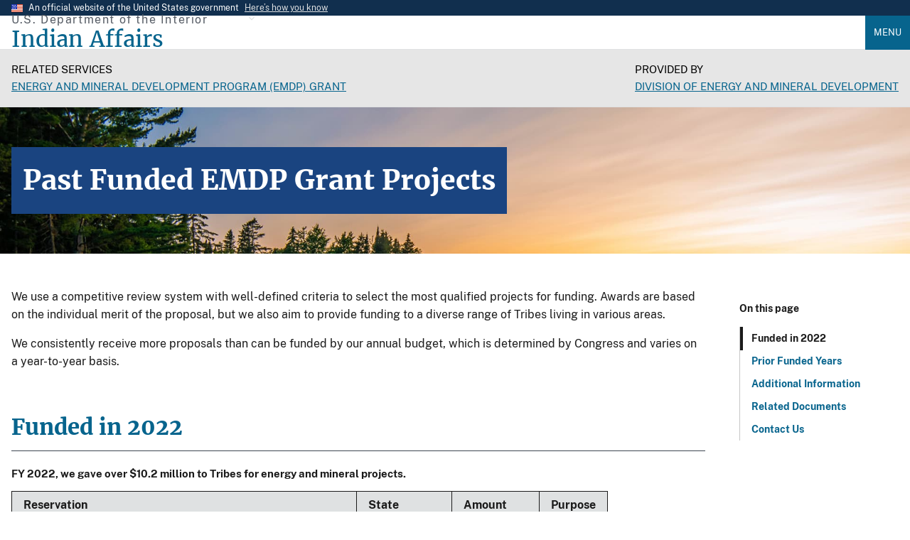

--- FILE ---
content_type: text/html; charset=UTF-8
request_url: https://www.bia.gov/service/grants/emdp/past-funded-emdp-grant-projects
body_size: 12290
content:
<!DOCTYPE html>
<html lang="en" dir="ltr" prefix="og: https://ogp.me/ns#">
  <head>
    <meta charset="utf-8" />
<link rel="canonical" href="https://www.bia.gov/service/grants/emdp/past-funded-emdp-grant-projects" />
<meta property="og:site_name" content="Indian Affairs" />
<meta property="og:type" content="website" />
<meta property="og:url" content="https://www.bia.gov/service/grants/emdp/past-funded-emdp-grant-projects" />
<meta property="og:title" content="Past Funded EMDP Grant Projects" />
<meta property="og:description" content="The Bureau of Indian Affairs mission is to enhance the quality of life, promote economic opportunities, and to carry out the federal responsibilities entrusted to us to protect and improve the trust assets of American Indians and Alaska Natives. We accomplish this by directly empowering Tribal governments through self-governance agreements." />
<meta property="og:image" content="https://www.bia.gov/sites/default/files/default_images/bia_logo.png" />
<meta property="og:image:alt" content="BIA Logo" />
<meta property="fb:app_id" content="470014769218757" />
<meta name="twitter:card" content="summary" />
<meta name="Generator" content="Drupal 10 (https://www.drupal.org)" />
<meta name="MobileOptimized" content="width" />
<meta name="HandheldFriendly" content="true" />
<meta name="viewport" content="width=device-width, initial-scale=1.0" />
<link rel="icon" href="/sites/default/files/default_images/favicon.ico" type="image/vnd.microsoft.icon" />

    <title>Past Funded EMDP Grant Projects | Indian Affairs</title>
    <link rel="stylesheet" media="all" href="/sites/default/files/css/css_GFOk8Quv-y0sv7Zodo9OrVP60FiZaAFnBP365WsOJdI.css?delta=0&amp;language=en&amp;theme=ia_uswds_subtheme&amp;include=eJxFjFsOwyAMBC_khiNFJnGDG0MQC2ro6avmof6svCPvTMZAd081oem8owC8CGjairi5tMw28Iv3E6StRDb9CMleTdN6v1yVlMeG94wRzdcgUdxNKHPhpXAOuEd_MrSUmzdFkJly0VTZmzhJVWt__MwgdFSJzjOEDuOlucqRX9JUUm4" />
<link rel="stylesheet" media="all" href="/sites/default/files/css/css_svHP51zYsfsmmlHWTgDQhTQ_frEmbNW_vXDaLWsuS_A.css?delta=1&amp;language=en&amp;theme=ia_uswds_subtheme&amp;include=eJxFjFsOwyAMBC_khiNFJnGDG0MQC2ro6avmof6svCPvTMZAd081oem8owC8CGjairi5tMw28Iv3E6StRDb9CMleTdN6v1yVlMeG94wRzdcgUdxNKHPhpXAOuEd_MrSUmzdFkJly0VTZmzhJVWt__MwgdFSJzjOEDuOlucqRX9JUUm4" />

    <script type="application/json" data-drupal-selector="drupal-settings-json">{"path":{"baseUrl":"\/","pathPrefix":"","currentPath":"node\/15766","currentPathIsAdmin":false,"isFront":false,"currentLanguage":"en"},"pluralDelimiter":"\u0003","suppressDeprecationErrors":true,"gtag":{"tagId":"","consentMode":false,"otherIds":[],"events":[],"additionalConfigInfo":[]},"ajaxPageState":{"libraries":"[base64]","theme":"ia_uswds_subtheme","theme_token":null},"ajaxTrustedUrl":[],"gtm":{"tagId":null,"settings":{"data_layer":"dataLayer","include_environment":false},"tagIds":["GTM-T95H4KM"]},"data":{"extlink":{"extTarget":true,"extTargetAppendNewWindowDisplay":true,"extTargetAppendNewWindowLabel":"(opens in a new window)","extTargetNoOverride":false,"extNofollow":false,"extTitleNoOverride":false,"extNoreferrer":true,"extFollowNoOverride":false,"extClass":"ext","extLabel":"(link is external)","extImgClass":false,"extSubdomains":true,"extExclude":"","extInclude":"","extCssExclude":".usa-button, .usa-social-link, .social-links, .serviceblock, .social-icon, .blue-rounded-cards","extCssInclude":".file--application-pdf","extCssExplicit":"","extAlert":false,"extAlertText":"This link will take you to an external web site. We are not responsible for their content.","extHideIcons":false,"mailtoClass":"0","telClass":"0","mailtoLabel":"(link sends email)","telLabel":"(link is a phone number)","extUseFontAwesome":false,"extIconPlacement":"append","extPreventOrphan":false,"extFaLinkClasses":"fa fa-external-link","extFaMailtoClasses":"fa fa-envelope-o","extAdditionalLinkClasses":"","extAdditionalMailtoClasses":"","extAdditionalTelClasses":"","extFaTelClasses":"fa fa-phone","allowedDomains":[],"extExcludeNoreferrer":""}},"field_group":{"html_element":{"mode":"default","context":"view","settings":{"classes":"margin-y-6","show_empty_fields":false,"id":"additional-information","element":"section","show_label":true,"label_element":"h2","label_element_classes":"call-out","attributes":"","effect":"none","speed":"fast"}}},"user":{"uid":0,"permissionsHash":"1aa684c3513e5cd76514ee8218f741f8da5da87d7b9b1597fc67aaa287ef4295"}}</script>
<script src="/sites/default/files/js/js_WsP1Tyfpn2sRxEnXtZ98TgXNiK0O6cTqr3Jw74BRKRI.js?scope=header&amp;delta=0&amp;language=en&amp;theme=ia_uswds_subtheme&amp;include=eJxtiUEOgCAMwD5E2JPIlDlRYMZB4PkaPGm8NGlLvcSQd_BnPTBaetSwCEdyBRn4xtctbtjfMZmArmrz6rROZaVEsEgu2Egl0c_lWcmMBoMX2WE2mg"></script>
<script src="/modules/contrib/google_tag/js/gtag.js?t9c1sx"></script>
<script src="/modules/contrib/google_tag/js/gtm.js?t9c1sx"></script>

  </head>
  <body class="path-node page-node-type-information-detail">
        <a href="#main-content" class="visually-hidden focusable skip-link">
      Skip to main content
    </a>
    <noscript><iframe src="https://www.googletagmanager.com/ns.html?id=GTM-T95H4KM"
                  height="0" width="0" style="display:none;visibility:hidden"></iframe></noscript>

      <div class="dialog-off-canvas-main-canvas" data-off-canvas-main-canvas>
    
	<section class="usa-banner" aria-label="Official website of the United States government">
  <div class="usa-accordion">
    <div class="usa-banner__header">
      <div class="usa-banner__inner">
        <div class="grid-col-auto">
          <img aria-hidden="true" class="usa-banner__header-flag" src="/themes/custom/ia_uswds_subtheme/assets/img/us_flag_small.png" alt="">
        </div>
        <div class="grid-col-fill tablet:grid-col-auto">
          <p class="usa-banner__header-text">An official website of the United States government</p>
          <p class="usa-banner__header-action" aria-hidden="true">Here’s how you know</p>
        </div>
        <button class="usa-accordion__button usa-banner__button"
          aria-expanded="false" aria-controls="gov-banner-default-default">
          <span class="usa-banner__button-text">Here’s how you know</span>
        </button>
      </div>
    </div>
    <div class="usa-banner__content usa-accordion__content" id="gov-banner-default-default">
      <div class="grid-row grid-gap-lg">
        <div class="usa-banner__guidance tablet:grid-col-6">
          <img class="usa-banner__icon usa-media-block__img" src="/themes/custom/ia_uswds_subtheme/assets/img/icon-dot-gov.svg" role="img" alt="" aria-hidden="true" />
          <div class="usa-media-block__body">
            <p>
              <strong>
                Official websites use .gov              </strong>
              <br/>
                              A <strong>.gov</strong> website belongs to an official government organization in the United States.
                          </p>
          </div>
        </div>
        <div class="usa-banner__guidance tablet:grid-col-6">
          <img class="usa-banner__icon usa-media-block__img" src="/themes/custom/ia_uswds_subtheme/assets/img/icon-https.svg" role="img" alt="" aria-hidden="true" />
          <div class="usa-media-block__body">
            <p>
              <strong>
                Secure .gov websites use HTTPS              </strong>
              <br/>
              A <strong>lock</strong>
                (<span class="icon-lock"><svg xmlns="http://www.w3.org/2000/svg" width="52" height="64" viewBox="0 0 52 64" class="usa-banner__lock-image" role="img" aria-labelledby="banner-lock-description-default" focusable="false"><title id="banner-lock-title-default">Lock</title><desc id="banner-lock-description-default">A locked padlock</desc><path fill="#000000" fill-rule="evenodd" d="M26 0c10.493 0 19 8.507 19 19v9h3a4 4 0 0 1 4 4v28a4 4 0 0 1-4 4H4a4 4 0 0 1-4-4V32a4 4 0 0 1 4-4h3v-9C7 8.507 15.507 0 26 0zm0 8c-5.979 0-10.843 4.77-10.996 10.712L15 19v9h22v-9c0-6.075-4.925-11-11-11z"/></svg></span>)
                or <strong>https://</strong> means you’ve safely connected to the .gov website. Share sensitive information only on official, secure websites.            </p>
          </div>
        </div>
      </div>
    </div>
  </div>
</section>


<div class="usa-overlay"></div>


<header class="usa-header usa-header--extended" role="banner">
			<div class="usa-navbar">
			  <div class="region region-header">
    <div class="usa-logo site-logo" id="logo">
        <div class="site-name-slogan display-flex flex-column">
        <span class="site-slogan font-sans-xs tablet:font-sans-sm text-base-dark text-ls-2 padding-bottom-05">U.S. Department of the Interior</span>
        <a class="site-name font-serif-lg tablet:font-serif-xl" href="/" rel="home" accesskey="1" title="Home" aria-label="Indian Affairs">
            <span class="text-primary">Indian Affairs</span>
        </a>
    </div>

</div>



  </div>

			<button class="usa-menu-btn">Menu</button>
		</div>

		<nav aria-label="Primary navigation" class="usa-nav" role="navigation">
			<button class="usa-nav__close">
				<img src="/themes/custom/ia_uswds_subtheme/assets/img/close.svg" alt="close"/>
			</button>
										<div class="usa-nav__inner">
				
									  <div class="region region-primary-menu">
      
  
          <ul class="usa-nav__primary usa-accordion">
    
    
              <li class="usa-nav__primary-item">
      
              <button class="usa-accordion__button usa-nav__link " aria-expanded="false" aria-controls="basic-nav-section-1">
          <span>About Us</span>
        </button>
      
                
  
          <ul id="basic-nav-section-1" class="usa-nav__submenu" hidden="">

          
    
              <li class="usa-nav__submenu-item">
      
      
                     
                          <a href="/as-ia">
                    <span>Assistant Secretary - Indian Affairs</span>
                  </a>
                
              
              </li>
      
    
              <li class="usa-nav__submenu-item">
      
      
                     
                          <a href="/bia">
                    <span>Bureau of Indian Affairs</span>
                  </a>
                
              
              </li>
      
    
              <li class="usa-nav__submenu-item">
      
      
                     
                          <a href="/bie">
                    <span>Bureau of Indian Education</span>
                  </a>
                
              
              </li>
      
    
              <li class="usa-nav__submenu-item">
      
      
                     
                          <a href="/btfa">
                    <span>Bureau of Trust Funds Administration</span>
                  </a>
                
              
              </li>
      
    
              <li class="usa-nav__submenu-item">
      
      
                     
                          <a href="/whcnaa">
                    <span>White House Council on Native American Affairs</span>
                  </a>
                
              
              </li>
      
    
              <li class="usa-nav__submenu-item">
      
      
                     
                          <a href="/leadership">
                    <span>Leadership</span>
                  </a>
                
              
              </li>
      
    
              <li class="usa-nav__submenu-item">
      
      
                     
                          <a href="/news">
                    <span>News</span>
                  </a>
                
              
              </li>
      
    
          </ul>
    
  

      
              </li>
      
    
              <li class="usa-nav__primary-item">
      
      
                     
                          <a href="/programs-services" class="usa-nav__link" >
                    <span>Programs and Services</span>
                  </a>
                
              
              </li>
      
    
              <li class="usa-nav__primary-item">
      
              <button class="usa-accordion__button usa-nav__link " aria-expanded="false" aria-controls="basic-nav-section-3">
          <span>Policy and Forms</span>
        </button>
      
                
  
          <ul id="basic-nav-section-3" class="usa-nav__submenu" hidden="">

          
    
              <li class="usa-nav__submenu-item">
      
      
                     
                          <a href="/directives-system">
                    <span>IA Directives System</span>
                  </a>
                
              
              </li>
      
    
              <li class="usa-nav__submenu-item">
      
      
                     
                          <a href="/policy-forms/manual">
                    <span>Manual</span>
                  </a>
                
              
              </li>
      
    
              <li class="usa-nav__submenu-item">
      
      
                     
                          <a href="/policy-forms/regional-directives">
                    <span>Regional Directives</span>
                  </a>
                
              
              </li>
      
    
              <li class="usa-nav__submenu-item">
      
      
                     
                          <a href="/policy-forms/memoranda">
                    <span>Memoranda</span>
                  </a>
                
              
              </li>
      
    
              <li class="usa-nav__submenu-item">
      
      
                     
                          <a href="/policy-forms/handbooks">
                    <span>Handbooks</span>
                  </a>
                
              
              </li>
      
    
              <li class="usa-nav__submenu-item">
      
      
                     
                          <a href="/policy-forms/assistant-secretarys-orders">
                    <span>Assistant Secretary&#039;s Orders</span>
                  </a>
                
              
              </li>
      
    
              <li class="usa-nav__submenu-item">
      
      
                     
                          <a href="/policy-forms/online-forms">
                    <span>Online Forms</span>
                  </a>
                
              
              </li>
      
    
          </ul>
    
  

      
              </li>
      
    
              <li class="usa-nav__primary-item">
      
      
                     
                          <a href="/regional-offices" class="usa-nav__link" >
                    <span>Regional Offices</span>
                  </a>
                
              
              </li>
      
    
              <li class="usa-nav__primary-item">
      
              <button class="usa-accordion__button usa-nav__link " aria-expanded="false" aria-controls="basic-nav-section-5">
          <span>Consultations</span>
        </button>
      
                
  
          <ul id="basic-nav-section-5" class="usa-nav__submenu" hidden="">

          
    
              <li class="usa-nav__submenu-item">
      
      
                     
                          <a href="/service/tribal-consultations">
                    <span>About Tribal Consultations</span>
                  </a>
                
              
              </li>
      
    
              <li class="usa-nav__submenu-item">
      
      
                     
                          <a href="/as-ia/consultations-listening-sessions/schedule">
                    <span>Schedule</span>
                  </a>
                
              
              </li>
      
    
              <li class="usa-nav__submenu-item">
      
      
                     
                          <a href="/as-ia/raca/current-rulemakings">
                    <span>Current Rulemakings</span>
                  </a>
                
              
              </li>
      
    
              <li class="usa-nav__submenu-item">
      
      
                     
                          <a href="/service/tribal-consultations/resources">
                    <span>Resources</span>
                  </a>
                
              
              </li>
      
    
          </ul>
    
  

      
              </li>
      
    
              <li class="usa-nav__primary-item">
      
      
                     
                          <a href="/as-ia/ohcm" class="usa-nav__link" >
                    <span>Jobs</span>
                  </a>
                
              
              </li>
      
    
          </ul>
    
  




  </div>

				
									<div class="usa-nav__secondary">
						  <div class="region region-secondary-menu">
    <div id="block-googlecustomsearch2022" class="block block-block-content block-block-content0199afae-93c7-4415-a6b2-47cc08f2f284">
  
    
      

        <style>
.gcse-searchbox-only p{

    /* Hide the text. */
    text-indent: 100%;
    white-space: nowrap;
    overflow: hidden;
}
</style>
<div class="tablet:width-mobile">
            <div class="gcse-searchbox-only" data-resultsUrl="/cse" data-queryParameterName="search"><p>search</p></div>
        </div>



  </div>

  </div>

					</div>
				
								</div>
					</nav>

		
</header>
 <div class="usa-section">
	<section class="usa-hero" aria-label="Link to organization services and information">
		  <div class="region region-hero">
    
  <div class="bg-gray-10 text-black">
    <div class="grid-container padding-y-2">
      <div class="grid-row">

        <div class="tablet:grid-col-6 font-sans-xs">

                                <div class="text-uppercase">
              <span class="margin-right-1">Related Services</span>
              <ul class="usa-list usa-list--unstyled">
                                                      <li><a href="/service/grants/emdp">Energy and Mineral Development Program (EMDP) Grant</a></li>
                                                </ul>
            </div>
          
                    
                    
        </div>

        <div class="tablet:grid-col-6 font-sans-xs">
                                <div id="provided_by" class="text-uppercase tablet:float-right margin-top-2 tablet:margin-top-0">
              <span class="margin-right-1">Provided By</span>
              <ul class="usa-list usa-list--unstyled">
                <li><a href="/bia/ots/demd">DIVISION OF ENERGY AND MINERAL DEVELOPMENT</a></li>
              </ul>
            </div>
                  </div>

      </div>
    </div>
  </div>
<div id="block-ia-uswds-subtheme-page-title" class="block block-core block-page-title-block">
  
    
      
	
<section  class="paragraph paragraph--type-- paragraph--unpublished padding-y-7 border-top border-base-lighter bgimg-1" aria-label="Introduction">
		<div class="grid-container">
			<div class="grid-row grid-gap-4 text-white font-serif-lg">
				<div class="grid-col-auto">
					<div class="bg-primary-dark padding-2 text-white">
                                            <h1 class="text-white font-serif-lg tablet:font-serif-2xl margin-y-0"><span class="field field--name-title field--type-string field--label-hidden">Past Funded EMDP Grant Projects</span>
</h1>
              											</div>
				</div>
			</div>
		</div>

		





        
              <style>
            .bgimg-1 {
              background-image: url("/sites/default/files/default_images/herobg.jpg");
              background-attachment: fixed;
              background-position: center;
              background-repeat: no-repeat;
              background-size: cover;
            }
            @media(max-width: 64em) {
              .bgimg-1 {
                background-attachment: initial;
              }
            }
          </style>

    

	</section>

  

  </div>

  </div>

	</section>

<section class="default-container" aria-label="Main content">
			
				<div class="grid-container">
			
			<div class="grid-row grid-gap">
				<div class="grid-col-12">
					
					

					
				</div>
			</div>

			<div
				class="grid-row grid-gap">
																	<div class="region-content grid-col-12">
						  <div class="region region-content">
    <div data-drupal-messages-fallback class="hidden"></div><div id="block-ia-uswds-subtheme-content" class="block block-system block-system-main-block">
  
    
      
	<div class="usa-in-page-nav-container">
<aside class="usa-in-page-nav" data-scroll-offset="-500" data-root-margin="0px 0px 0px 0px" data-threshold="1" data-title-heading-level="p"></aside>

          <main>
        <div id="ia-main-content" class="node-inner node-content information_detail">
          
                    
                      
    <div class="grid-row grid-gap">
    <div class="grid-col-12">
      

        


        <p>We use a competitive review system with well-defined criteria to select the most qualified projects for funding. Awards are based on the individual merit of the proposal, but we also aim to provide funding to a diverse range of Tribes living in various areas. </p>

<p>We consistently receive more proposals than can be funded by our annual budget, which is determined by Congress and varies on a year-to-year basis.</p>







        



<section class="ia-media-layout margin-y-6">
          <h2 class="call-out" id="funded-in-2022">Funded in 2022</h2>
  
  
      <div>
      

        <table class="table usa-table"><caption>FY 2022, we gave over $10.2 million to Tribes for energy and mineral projects.</caption><thead><tr><th><strong>Reservation</strong></th><th><strong>State</strong></th><th><strong>Amount</strong></th><th><strong>Purpose</strong></th></tr></thead><tbody><tr><td>Fort Peck Assiniboine &amp; Sioux Tribes</td><td>Montana</td><td>$1,000,000&nbsp;</td><td>&nbsp;</td></tr><tr><td>Fort Independence Indian Community</td><td>California</td><td>$485,757&nbsp;</td><td>&nbsp;</td></tr><tr><td>Nambe Pueblo</td><td>New Mexico</td><td>$159,000&nbsp;</td><td>&nbsp;</td></tr><tr><td>Bay Mills Indian Community (2)</td><td>Michigan</td><td>$149,170</td><td>&nbsp;</td></tr><tr><td>Iipay Nation of Santa Ysabe</td><td>California</td><td>$125,000</td><td>&nbsp;</td></tr><tr><td>Eklutna, Inc</td><td>Alaska</td><td>$315,155</td><td>&nbsp;</td></tr><tr><td>Standing Rock Sioux Tribe (2)</td><td>North Dakota</td><td>$200,000</td><td>&nbsp;</td></tr><tr><td>Fort Independence Community of the Paiute Indians</td><td>California</td><td>$175,000&nbsp;</td><td>&nbsp;</td></tr><tr><td>Fort Mojave Indian Tribe of Arizona, California and Nevada</td><td>Arizona</td><td>$169,000</td><td>&nbsp;</td></tr><tr><td>Mentasta Traditional Council</td><td>Alaska</td><td>$110,000&nbsp;</td><td>&nbsp;</td></tr><tr><td>Wind River Inter-Tribal Council (4)</td><td>Wyoming</td><td>$1,125,000</td><td>&nbsp;</td></tr><tr><td>Morongo Band of Mission Indians (1)</td><td>California</td><td>$46,625</td><td>&nbsp;</td></tr><tr><td>Cook Inlet Region, Inc. (2)</td><td>Alaska</td><td>$1,024,562</td><td>&nbsp;</td></tr><tr><td>Modoc Nation (1)</td><td>Oklahoma</td><td>$91,000</td><td>&nbsp;</td></tr><tr><td>Coushatta Tribe of Louisiana</td><td>Louisiana</td><td>$145,000&nbsp;</td><td>&nbsp;</td></tr><tr><td>Reno-Sparks Indian Colony</td><td>Nevada</td><td>$175,000</td><td>&nbsp;</td></tr><tr><td>Cook Inlet Region, Inc. (1)</td><td>Alaska</td><td>$320,950</td><td>&nbsp;</td></tr><tr><td>Nunakauiak Yupik Corporation</td><td>Alaska</td><td>$1,286,000</td><td>&nbsp;</td></tr><tr><td>The Kuskokwim Corporation</td><td>Alaska</td><td>$323,000</td><td>&nbsp;</td></tr><tr><td>Crow Creek Sioux Tribe</td><td>South Dakota</td><td>$172,000</td><td>&nbsp;</td></tr><tr><td>Colorado River Indian Tribes</td><td>Arizona</td><td>$177,000</td><td>&nbsp;</td></tr><tr><td>Bristol Bay Native Corporation (1)</td><td>Alaska</td><td>$273,068</td><td>&nbsp;</td></tr><tr><td>Bay Mills Indian Community (1)</td><td>Michigan</td><td>$174,755</td><td>&nbsp;</td></tr><tr><td>Spirit Lake Tribe</td><td>North Dakota</td><td>$140,000</td><td>&nbsp;</td></tr><tr><td>Osage Nation (4) - Scope of Work under review prior to award</td><td>Oklahoma</td><td>$100,000</td><td>&nbsp;</td></tr><tr><td>Wind River Inter-Tribal Council (5)</td><td>Wyoming</td><td>$350,000</td><td>&nbsp;</td></tr><tr><td>White Earth Band of Chippewa Indians</td><td>Minnesota</td><td>$120,000</td><td>&nbsp;</td></tr><tr><td>Otoe-Missouria Tribe of Indians (2)</td><td>Oklahoma</td><td>$120,000</td><td>&nbsp;</td></tr><tr><td>Grand Traverse Band of Ottawa and Chippewa Indians (1)</td><td>Michigan</td><td>$189,000</td><td>&nbsp;</td></tr><tr><td>Hoopa Valley Public Utilities District</td><td>California</td><td>$315,980</td><td>&nbsp;</td></tr><tr><td>Ute Indian Tribe</td><td>Utah</td><td>$506,000</td><td>&nbsp;</td></tr><tr><td>Sicangu Wicoti Awayankape Corp</td><td>South Dakota</td><td>$148,200</td><td>&nbsp;</td></tr></tbody></table>



    </div>

  </section>


        



<section class="ia-media-layout margin-y-6">
          <h2 class="call-out" id="prior-funded-years">Prior Funded Years</h2>
  
  
      <div>
      

        <table class="table usa-table"><caption>FY 2019, we gave over $5.3 million to Tribes for energy and mineral projects.</caption><thead><tr><th><strong>Reservation</strong></th><th><strong>State</strong></th><th><strong>Amount</strong></th><th><strong>Purpose</strong></th></tr></thead><tbody><tr><td>Chemehuevi&nbsp;</td><td>California&nbsp;</td><td>$295,868&nbsp;</td><td>Analyze and follow up on findings from the previous&nbsp;assessment&nbsp;project&nbsp;to determine potential deposits of minerals</td></tr><tr><td>Coushatta&nbsp;</td><td>Louisiana&nbsp;</td><td>$141,226&nbsp;</td><td>Study&nbsp;existing energy resources and associated projects available, specifically natural gas technologies and processes</td></tr><tr><td>Fond du Lac&nbsp;</td><td>Minnesota&nbsp;</td><td>$98,000&nbsp;</td><td>Design, evaluate and develop specifications for a microgrid</td></tr><tr><td>Fort Apache&nbsp;</td><td>Arizona&nbsp;</td><td>$45,155&nbsp;</td><td>Identify and develop sources for sand and gravel to meet&nbsp;future needs</td></tr><tr><td>Fort Peck&nbsp;</td><td>Montana&nbsp;</td><td>$1,158,000&nbsp;</td><td>Identify&nbsp;profitable&nbsp;low-risk and&nbsp;high-reward&nbsp;opportunities for&nbsp;oil and gas drilling&nbsp;</td></tr><tr><td>Hoopa Valley&nbsp;</td><td>California&nbsp;</td><td>$152,575&nbsp;</td><td>Complete an investment-grade feasibility analysis for a biomass/biogas, 15-megawatt power plant</td></tr><tr><td>Laguna Pueblo&nbsp;</td><td>New Mexico&nbsp;</td><td>$100,000&nbsp;</td><td>Complete an assessment/preliminary engineering report to&nbsp;determine the current capability for solar photovoltaic power&nbsp;for various Tribal-owned&nbsp;sites</td></tr><tr><td>Lake Traverse&nbsp;</td><td>South Dakota&nbsp;</td><td>$65,940&nbsp;</td><td>Determine&nbsp;the potential for the profitable sale of tribal&nbsp;resources&nbsp;</td></tr><tr><td>Mescalero&nbsp;</td><td>New Mexico&nbsp;</td><td>$295,557&nbsp;</td><td>Delineate, map, sample and test&nbsp;multiple&nbsp;aggregate resource sites</td></tr><tr><td>Nambe Pueblo&nbsp;</td><td>New Mexico&nbsp;</td><td>$81,625&nbsp;</td><td>Explore a solar energy project&nbsp;potentially reducing dependence upon&nbsp;costly, fossil-fuel-reliant grid connectivity</td></tr><tr><td>Northern Cheyenne&nbsp;</td><td>Montana&nbsp;</td><td>$198,135&nbsp;</td><td>Evaluate the potential for a distributed network of residential and community solar rooftop installations and conduct a feasibility analysis&nbsp;for&nbsp;the development of&nbsp;wind generation&nbsp;</td></tr><tr><td>Osage&nbsp;</td><td>Oklahoma&nbsp;</td><td>$193,620&nbsp;</td><td>Estimate the amount of recoverable oil&nbsp;using&nbsp;enhanced oil recovery&nbsp;</td></tr><tr><td>Pine Ridge&nbsp;</td><td>South Dakota&nbsp;</td><td>$145,750&nbsp;</td><td>Explore&nbsp;additional&nbsp;aggregate&nbsp;resources</td></tr><tr><td>Pueblo of Santo Domingo&nbsp;</td><td>New Mexico&nbsp;</td><td>$219,608&nbsp;</td><td>Qualify and quantify non-swelling clay deposits with a comprehensive field mapping and sampling program,&nbsp;and determine the feasibility and profitability of the sale of&nbsp;mineral resources</td></tr><tr><td>Pueblo of Zia&nbsp;</td><td>New Mexico&nbsp;</td><td>$370,952&nbsp;</td><td>Expand&nbsp;the testing and validation of&nbsp;soils&nbsp;and provide data to evaluate the quality and quantity of&nbsp;existing mineral&nbsp;deposits&nbsp;</td></tr><tr><td>Rocky Boy's&nbsp;</td><td>Montana&nbsp;</td><td>$121,635&nbsp;</td><td>Analyze&nbsp;aggregate&nbsp;deposits with a comprehensive field mapping and sampling program&nbsp;</td></tr><tr><td>Sac and Fox, Oklahoma&nbsp;</td><td>Oklahoma&nbsp;</td><td>$89,000&nbsp;</td><td>Explore a comprehensive Tribal microgrid solution that would help&nbsp;during critical outages in addition to reducing overall electric costs&nbsp;</td></tr><tr><td>Southern Ute&nbsp;</td><td>Colorado&nbsp;</td><td>$140,000&nbsp;</td><td>Study the financial feasibility and identify&nbsp;options for using solar resources&nbsp;for&nbsp;renewable&nbsp;energy</td></tr><tr><td>Stewarts Point Rancheria&nbsp;</td><td>California&nbsp;</td><td>$50,500&nbsp;</td><td>Assess potential biomass energy resources market opportunities for&nbsp;biomass,&nbsp;and the potential to use&nbsp;biomass as fuel for a new power plant</td></tr><tr><td>Tunica -Biloxi&nbsp;</td><td>Louisiana&nbsp;</td><td>$306,460&nbsp;</td><td>Evaluate&nbsp;solid and fluid minerals with feasibility,&nbsp;economic and seismic studies</td></tr><tr><td>Umatilla&nbsp;</td><td>Oregon&nbsp;</td><td>$294,000&nbsp;</td><td>Prepare geothermal drilling operations on select land parcels that will host temperature gradient holes&nbsp;</td></tr><tr><td>Wichita&nbsp;</td><td>Oklahoma&nbsp;</td><td>$69,000&nbsp;</td><td>Develop a comprehensive Tribal solar development plan&nbsp;</td></tr><tr><td>Wind River&nbsp;</td><td>Wyoming&nbsp;</td><td>$750,000&nbsp;</td><td>Conduct a technical evaluation to scope, screen&nbsp;and identify challenges&nbsp;and&nbsp;opportunities in mature oil fields</td></tr></tbody></table>



    </div>

  </section>






<section  class="margin-y-6">
    <h2 class="call-out" id="additional-information">Additional Information</h2>
      

		<h3 class="text-normal text-base-darker margin-bottom-0" id="related-documents">Related Documents</h3>

<ul class="usa-list">
			<li><div>
	

        
<span class="file file--mime-application-pdf file--application-pdf"> <a href="/sites/default/files/dup/assets/as-ia/ieed/ieed/pdf/idc2-065413.pdf" type="application/pdf" title="idc2-065413.pdf">Tribal Resolution Template</a></span>




</div>
</li>
	</ul>


    </section>


        <!--<div class="bg-base-lighter radius-lg padding-2 margin-top-4">-->
<style>
@media (min-width: 640px) and (max-width:975px) {
  .contactcontainer .grid-col-12 {
    flex: 0 1 auto;
    width:100%;
  }
  .contactcontainer a{
    word-wrap:break-word;
  }
}
</style>
<div class="bg-base-lighter radius-lg padding-2">

    <h3 class="font-serif-lg text-black margin-y-1" id="contact-us">Contact Us</h3>

    <div class="grid-row contactcontainer">
        <div class="grid-col-12 tablet:grid-col">
                        <div class="grid-row grid-gap-2 margin-y-1">
                <div class="grid-col-1"><i class="fas fa-money-check-edit" aria-hidden="true"></i></div>
                <div class="grid-col-11">
                                            <strong>

        Division of Energy and Mineral Development


</strong>
                                                                                        <address>13922 Denver West Parkway, Suite 200<br>Lakewood, CO 80401</address>
                    
                    
                </div><!-- /.padding-left-3 -->
            </div><!-- /.grid-row -->
                                        <div class="grid-row grid-gap-2 margin-y-1">
                    <div class="grid-col-1 margin-top-05"><i class="fas fa-clock" aria-hidden="true"></i></div>
                    <div class="grid-col-11">
                        <span>

        9:00 a.m. – 4:00 p.m. MST, Monday–Friday


</span>
                    </div>
                </div><!-- /.grid-row margin-y-1 -->
            


        </div><!-- /.tablet:grid-col -->
        <div class="grid-col-12 tablet:grid-col-5">
                                        <div class="grid-row grid-gap-2 margin-y-1">
                    <div class="grid-col-1"><i class="fas fa-envelope"></i></div>
                    <div class="grid-col-11">
                        <span class="text-bold font-sans-md"><a href="mailto:emdpgrants@bia.gov" target="_blank">emdpgrants@bia.gov</a></span>
                    </div>
                </div><!-- /.grid-row -->
            
                                                    <div class="grid-row grid-gap-2 margin-top-1">
                <div class="grid-col-1 margin-top-05">
                  <i class="fas fa-phone" aria-hidden="true"></i>
                </div>
                <div class="grid-col-11">
                  <span class="text-bold font-sans-md">
                    <a href="tel:(303) 969-5270">(303) 969-5270</a>
                  </span>
                                   </div>
              </div>
              <!-- /.grid-row margin-top-1 -->
                          

                                </div><!-- /.tablet:grid-col float-right -->
    </div><!-- /.grid-row -->
</div>



<div class="node_view"></div>
    </div>
  </div>
        </div>
      </main>
      </div>

      <!-- JSON Info below -->
    <script type="application/ld+json">
      {"@context":"https://schema.org","@type":"WebPage","name":"Past Funded EMDP Grant Projects","description":"We&nbsp;use&nbsp;a competitive review system&nbsp;with well-defined criteria&nbsp;to&nbsp;select&nbsp;the most&nbsp;qualified projects for funding.&nbsp;Awards are based on the individual merit of the proposal,&nbsp;but we&nbsp;also aim to&nbsp;provide&nbsp;funding to&nbsp;a diverse range of Tribes&nbsp;living in&nbsp;various&nbsp;areas.&nbsp;\r\n\r\nWe&nbsp;consistently&nbsp;receive more proposals than can be funded by our annual budget, which is determined by&nbsp;Congress and varies&nbsp;on a year-to-year basis.\r\n"}
    </script>
  
  </div>

  </div>

					</div>

				

								
			</div>

							  <div class="region region-above-footer">
    <div id="block-googlecustomsearchplaceholdertext" class="block block-block-content block-block-content8ea24dcc-c9b4-468b-a104-731214fb6966">
  
    
      

        <script type="text/javascript">
function styleGCSESearchBoxes(){
  var searchInputElements = document.getElementsByName("search");
  for(var i=0; i<searchInputElements.length; i++){
    searchInputElements[i].placeholder = "Search Indian Affairs";
    searchInputElements[i].style.background = "none";
    searchInputElements[i].style.textIndent = "0";
    searchInputElements[i].addEventListener("blur", function() {
      this.placeholder = "Search Indian Affairs";
      this.style.background = "none";
      this.style.textIndent = "0";
      this.style.background = "none";
    });
  }
}
window.onload = function() {
  styleGCSESearchBoxes();
}
</script>



  </div>

  </div>

					</div>
</section>
</div>
	<footer class="usa-footer usa-footer--big" role="contentinfo">
		<div class="grid-container usa-footer__return-to-top">
			<a href="#">Return to top</a>
		</div>
					    <div class="usa-footer__primary-section bg-base-lighter">
        <div class="grid-container">
                                        <div class="grid-row grid-gap">
                    <div class="tablet:grid-col-12">
                        <nav class="usa-footer__nav" aria-label="Footer navigation">
                              <div class="region region-footer-menu">
    

    
                <div class="grid-row grid-gap">
        
    
                  <div class="mobile-lg:grid-col-6 desktop:grid-col-3">
        <section class="usa-footer__primary-content usa-footer__primary-content--collapsible">
          <h3 class="usa-footer__primary-link">About Us</h3>
                    <ul class="usa-list usa-list--unstyled">
                
        
    
                  <li class="usa-footer__secondary-link">
        <a href="/as-ia" data-drupal-link-system-path="node/16476">AS-IA</a>
      </li>
      
    
                  <li class="usa-footer__secondary-link">
        <a href="/bia" data-drupal-link-system-path="node/35816">BIA</a>
      </li>
      
    
                  <li class="usa-footer__secondary-link">
        <a href="/bie" data-drupal-link-system-path="node/3662">BIE</a>
      </li>
      
    
                  <li class="usa-footer__secondary-link">
        <a href="/btfa" data-drupal-link-system-path="node/44201">BTFA</a>
      </li>
      
    
                  <li class="usa-footer__secondary-link">
        <a href="/news" data-drupal-link-system-path="news">News</a>
      </li>
      
    
        
  
          </ul>
                  </section>
      </div>
      
    
                  <div class="mobile-lg:grid-col-6 desktop:grid-col-3">
        <section class="usa-footer__primary-content usa-footer__primary-content--collapsible">
          <h3 class="usa-footer__primary-link">Programs and Services</h3>
                    <ul class="usa-list usa-list--unstyled">
                
        
    
                  <li class="usa-footer__secondary-link">
        <a href="/bia/ojs" data-drupal-link-system-path="node/4566">Law Enforcement</a>
      </li>
      
    
                  <li class="usa-footer__secondary-link">
        <a href="/bia/ois/dhscontacts" data-drupal-link-system-path="node/35026">Contact Human Services</a>
      </li>
      
    
                  <li class="usa-footer__secondary-link">
        <a href="/guide/tracing-american-indian-and-alaska-native-aian-ancestry" data-drupal-link-system-path="node/15921">Tribal Enrollment &amp; Genealogy</a>
      </li>
      
    
                  <li class="usa-footer__secondary-link">
        <a href="/oem" data-drupal-link-system-path="node/19736">Emergency Management</a>
      </li>
      
    
                  <li class="usa-footer__secondary-link">
        <a href="/service/tribal-leaders-directory" title="Tribal Leader Directory" data-drupal-link-system-path="node/16668">Tribal Leader Directory</a>
      </li>
      
    
        
  
          </ul>
                  </section>
      </div>
      
    
                  <div class="mobile-lg:grid-col-6 desktop:grid-col-3">
        <section class="usa-footer__primary-content usa-footer__primary-content--collapsible">
          <h3 class="usa-footer__primary-link">Guidance</h3>
                    <ul class="usa-list usa-list--unstyled">
                
        
    
                  <li class="usa-footer__secondary-link">
        <a href="/as-ia/ofa" data-drupal-link-system-path="node/3646">Federal Acknowledgment</a>
      </li>
      
    
                  <li class="usa-footer__secondary-link">
        <a href="/bia/ois/dhs/icwa" data-drupal-link-system-path="node/34926">Indian Child Welfare Act</a>
      </li>
      
    
                  <li class="usa-footer__secondary-link">
        <a href="/web-guidance" data-drupal-link-system-path="node/37221">Web Standards</a>
      </li>
      
    
        
  
          </ul>
                  </section>
      </div>
      
    
                  <div class="mobile-lg:grid-col-6 desktop:grid-col-3">
        <section class="usa-footer__primary-content usa-footer__primary-content--collapsible">
          <h3 class="usa-footer__primary-link">Contact Us</h3>
                    <ul class="usa-list usa-list--unstyled">
                
        
    
                  <li class="usa-footer__secondary-link">
        <a href="https://www.doi.gov/">DOI.gov</a>
      </li>
      
    
                  <li class="usa-footer__secondary-link">
        <a href="/as-ia/raca/regulations" data-drupal-link-system-path="node/3698">Regulations</a>
      </li>
      
    
                  <li class="usa-footer__secondary-link">
        <a href="/sitemap.xml" data-drupal-link-system-path="sitemap.xml">Sitemap</a>
      </li>
      
    
                  <li class="usa-footer__secondary-link">
        <a href="https://www.usajobs.gov/">USAJobs.gov</a>
      </li>
      
    
        
  
          </ul>
                  </section>
      </div>
      
    
                </div>
        
  



  </div>

                        </nav>
                    </div>
                </div>
                                            </div>
    </div>
    <div class="usa-footer__secondary-section bg-primary">
        <div class="grid-container">
            <div class="grid-row grid-gap">
                                    <div class="usa-footer__logo grid-row mobile-lg:grid-col-6 mobile-lg:grid-gap-2">
                            <div class="mobile-lg:grid-col-auto">
                                <p class="usa-footer__logo-heading text-normal text-white font-serif-xl">Indian Affairs</p>
                            </div>
                    </div>
                                <div class="usa-footer__contact-links mobile-lg:grid-col-6">
                                            <div class="usa-footer__social-links grid-row grid-gap-1">
                                                            <div class="grid-col-auto">
                                    <a class="usa-social-link padding-1 usa-social-link--facebook" href="https://www.facebook.com/pages/Bureau-of-Indian-Affairs/211979362167761">
                                        <i class="fa-brands fa-facebook fa-2xl"></i>
                                        <span class="usa-sr-only">Facebook</span>
                                    </a>
                                </div>
                                                                                                                    <div class="grid-col-auto">
                                    <a class="usa-social-link padding-1 usa-social-link--twitter" href="https://twitter.com/USIndianAffairs">
                                        <i class="fa-brands fa-twitter fa-2xl"></i>
                                        <span class="usa-sr-only">Twitter</span>
                                    </a>
                                </div>
                                                                                        <div class="grid-col-auto">
                                    <a class="usa-social-link padding-1 usa-social-link--youtube" href="https://www.youtube.com/user/bia4432?blend=3&amp;ob=5">
                                        <i class="fa-brands fa-youtube fa-2xl"></i>
                                        <span class="usa-sr-only">YouTube</span>
                                    </a>
                                </div>
                                                                                        <div class="grid-col-auto">
                                    <a class="usa-social-link padding-1 usa-social-link--youtube" href="https://www.flickr.com/people/62695826@N03/">
                                        <i class="fa-brands fa-flickr fa-2xl"></i>
                                        <span class="usa-sr-only">Flickr</span>
                                    </a>
                                </div>
                                                                                </div>
                                                                                        <address class="usa-footer__address">
                            <div class="usa-footer__contact-info grid-row grid-gap">
                                                                    <div class="grid-col-auto">
                                        <ul class="usa-list usa-list--unstyled">
                                            <li> 1849 C Street NW</li>
                                            <li>Washington, DC 20240</li>
                                        </ul>
                                    </div>
                                                                                                                            </div>
                        </address>
                                    </div>
            </div>
                                </div>
    </div>

			</footer>

			<div class="usa-identifier">
							<section class="usa-identifier__section usa-identifier__section--masthead"
         aria-label="Agency identifier,,,">
    <div class="usa-identifier__container">
                <div class="usa-identifier__logos">
                        <a href="https://doi.gov" class="usa-identifier__logo">
                <img class="usa-identifier__logo-img"
                     src="/sites/default/files/default_images/doi_logo.png" alt="U.S. Department of the Interior"
                     role="img">
            </a>
                                    <a href="https://www.bia.gov" class="usa-identifier__logo">
                <img class="usa-identifier__logo-img"
                     src="/sites/default/files/default_images/bia_logo.png" alt="Indian Affairs"
                     role="img">
            </a>
                    </div>
        
                <section class="usa-identifier__identity" aria-label="Agency description">
                        <p class="usa-identifier__identity-domain">indianaffairs.gov</p>
                                    <p class="usa-identifier__identity-disclaimer">
                                An official website of the
                <a href="https://doi.gov">U.S. Department of the Interior</a>
                                            </p>
                    </section>
            </div>
</section>

  <div class="region region-identifier">
    <nav role="navigation" aria-labelledby="block-identifier-menu" id="block-identifier" class="block block-menu navigation menu--identifier">
            
  <h2 class="visually-hidden" id="block-identifier-menu">Identifier</h2>
  

        



  <nav class="usa-identifier__section usa-identifier__section--required-links" aria-label="Important links,,,">
  <div class="usa-identifier__container">
  <ul class="usa-identifier__required-links-list">
        
    
            <li
      class="usa-identifier__required-links-item">
      <a href="https://www.doi.gov/about" class="usa-identifier__required-link usa-link">About DOI</a>
    </li>
    
    
            <li
      class="usa-identifier__required-links-item">
      <a href="https://www.doi.gov/accessibility" class="usa-identifier__required-link usa-link">Accessibility Support</a>
    </li>
    
    
            <li
      class="usa-identifier__required-links-item">
      <a href="/bia/eeo/harassment" class="usa-identifier__required-link usa-link" data-drupal-link-system-path="node/40856">Anti-Harassment</a>
    </li>
    
    
            <li
      class="usa-identifier__required-links-item">
      <a href="/disclaimer" class="usa-identifier__required-link usa-link" data-drupal-link-system-path="node/3623">Disclaimer</a>
    </li>
    
    
            <li
      class="usa-identifier__required-links-item">
      <a href="/as-ia/foia" class="usa-identifier__required-link usa-link" data-drupal-link-system-path="node/3624">FOIA Requests</a>
    </li>
    
    
            <li
      class="usa-identifier__required-links-item">
      <a href="https://www.doi.gov/pmb/eeo/no-fear-act" class="usa-identifier__required-link usa-link">No FEAR Act Data</a>
    </li>
    
    
            <li
      class="usa-identifier__required-links-item">
      <a href="/notices" class="usa-identifier__required-link usa-link" data-drupal-link-system-path="node/4262">Notices</a>
    </li>
    
    
            <li
      class="usa-identifier__required-links-item">
      <a href="https://www.doioig.gov/" class="usa-identifier__required-link usa-link">Office of the Inspector General</a>
    </li>
    
    
            <li
      class="usa-identifier__required-links-item">
      <a href="https://www.doi.gov/bpp" class="usa-identifier__required-link usa-link">Performance Reports</a>
    </li>
    
    
            <li
      class="usa-identifier__required-links-item">
      <a href="/privacy-policy" class="usa-identifier__required-link usa-link" data-drupal-link-system-path="node/3628">Privacy Policy</a>
    </li>
    
    
            <li
      class="usa-identifier__required-links-item">
      <a href="/vulnerability-disclosure-policy" class="usa-identifier__required-link usa-link" data-drupal-link-system-path="node/15860">Vulnerability Disclosure Policy</a>
    </li>
    
    
            <li
      class="usa-identifier__required-links-item">
      <a href="https://www.doi.gov/coronavirus" class="usa-identifier__required-link usa-link">Coronavirus Updates</a>
    </li>
    
    
            </ul>
</div>
</nav>






  </nav>

  </div>


<section class="usa-identifier__section usa-identifier__section--usagov"
         aria-label="U.S. government information and services,,,">
    <div class="usa-identifier__container">
        <div class="usa-identifier__usagov-description">
            Looking for U.S. government information and services?
        </div>
        <a href="https://www.usa.gov/" class="usa-link">Visit USA.gov</a>
    </div>
</section>
					</div>
	
	<script type="application/ld+json">
		{
		   "@context":"https://schema.org",
		   "@graph":[
		      {
		         "@type":"Organization",
		         "@id":"https://www.bia.gov/#organization",
		         "name":"Indian Affairs (IA)",
		         "url":"https://www.bia.gov/",
		         "sameAs":["https://www.facebook.com/USIndianAffairs/", "https://www.youtube.com/user/bia4432", "https://twitter.com/USIndianAffairs"],
		         "logo":{
		            "@type":"ImageObject",
		            "@id":"https://www.bia.gov/#logo",
                "url":"https://www.bia.gov/sites/default/files/default_images/bia_logo.png",
                "width":300,
		            "height":300,
		            "caption":"Indian Affairs"
		         },
		         "image":{
		            "@id":"https://www.bia.gov/#logo"
		         },
		         "legalName":"U.S. Department of the Interior, Indian Affairs"
		      },
		      {
		         "@type":"WebSite",
		         "@id":"https://www.bia.gov/#website",
		         "url":"https://www.bia.gov/",
		         "name":"Indian Affairs",
		         "description":"Indian Affairs in the Department of the Interior encompasses the Office of the Assistant Secretary-Indian Affairs(ASIA), the Bureau of Indian Affairs(BIA) and the Bureau of Indian Education (BIE).  Through its bureaus, offices and programs, Indian Affairs carries out the United States’ government-to-government relationship with the Federally recognized tribes, and to maintain its unique and continuing responsibility to the American Indian/Alaska Native people. Indian Affairs supports and assists the tribes as they develop their governmental structures and operations; build strong, safe communities; and provide services to their members.",
		         "publisher":{
		            "@id":"https://www.bia.gov/#organization"
		         },
		         "potentialAction":{
		            "@type":"SearchAction",
		            "target":"https://www.bia.gov/cse?search={search_term_string}",
		            "query-input":"required name=search_term_string"
		         }
		      }
		   ]
		}
	</script>

  </div>

    
    <script src="/sites/default/files/js/js_am3ZvRFn5R5pJRS_wMrnRVJQS51p4tvoG3sv0rdrcws.js?scope=footer&amp;delta=0&amp;language=en&amp;theme=ia_uswds_subtheme&amp;include=eJxtiUEOgCAMwD5E2JPIlDlRYMZB4PkaPGm8NGlLvcSQd_BnPTBaetSwCEdyBRn4xtctbtjfMZmArmrz6rROZaVEsEgu2Egl0c_lWcmMBoMX2WE2mg"></script>
<script src="https://kit.fontawesome.com/00737bb4f3.js" crossorigin="anonymous"></script>
<script src="https://cse.google.com/cse.js?cx=002818869614302363726:1izp9nzvpzy"></script>
<script src="/sites/default/files/js/js_-7zEcBISlwNmwWtL5TbMxuhgUgqf492pYana-xHnUXo.js?scope=footer&amp;delta=3&amp;language=en&amp;theme=ia_uswds_subtheme&amp;include=eJxtiUEOgCAMwD5E2JPIlDlRYMZB4PkaPGm8NGlLvcSQd_BnPTBaetSwCEdyBRn4xtctbtjfMZmArmrz6rROZaVEsEgu2Egl0c_lWcmMBoMX2WE2mg"></script>

  </body>
</html>
